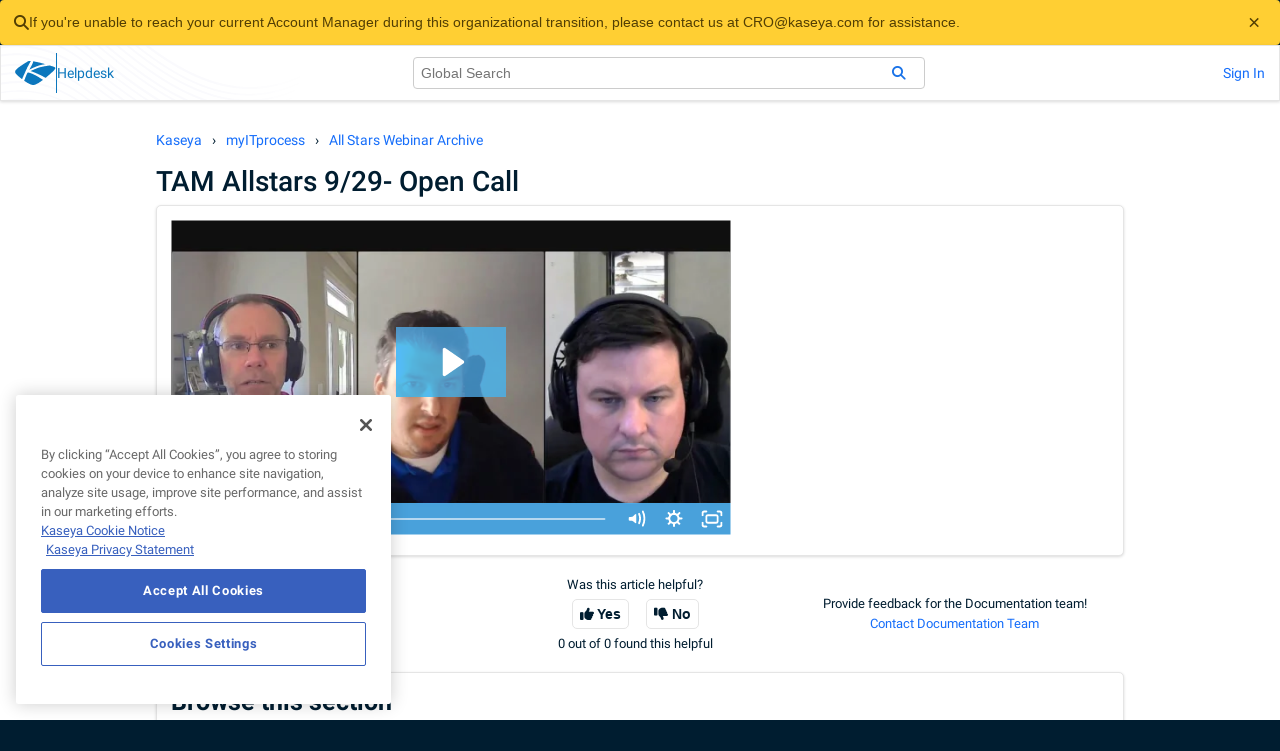

--- FILE ---
content_type: text/html; charset=utf-8
request_url: https://helpdesk.kaseya.com/hc/en-gb/articles/4438144453905-TAM-Allstars-9-29-Open-Call
body_size: 7195
content:
<!DOCTYPE html>
<html dir="ltr" lang="en-GB">
<head>
  <meta charset="utf-8" />
  <!-- v26850 -->


  <title>TAM Allstars 9/29- Open Call  &ndash; Kaseya</title>

  

  <meta property="og:image" content="https://helpdesk.kaseya.com//static.zdassets.com/hc/assets/logo.png" />
<meta property="og:type" content="website" />
<meta property="og:site_name" content="Kaseya" />
<meta property="og:title" content="TAM Allstars 9/29- Open Call" />
<meta property="og:description" content="" />
<meta property="og:url" content="https://helpdesk.kaseya.com/hc/en-gb/articles/4438144453905-TAM-Allstars-9-29-Open-Call" />
<link rel="canonical" href="https://helpdesk.kaseya.com/hc/en-gb/articles/4438144453905-TAM-Allstars-9-29-Open-Call">
<link rel="alternate" hreflang="en-gb" href="https://helpdesk.kaseya.com/hc/en-gb/articles/4438144453905-TAM-Allstars-9-29-Open-Call">
<link rel="alternate" hreflang="x-default" href="https://helpdesk.kaseya.com/hc/en-gb/articles/4438144453905-TAM-Allstars-9-29-Open-Call">

  <link rel="stylesheet" href="//static.zdassets.com/hc/assets/application-f34d73e002337ab267a13449ad9d7955.css" media="all" id="stylesheet" />
  <link rel="stylesheet" type="text/css" href="/hc/theming_assets/414345/3173256/style.css?digest=42839846227473">

  <link rel="icon" type="image/x-icon" href="/hc/theming_assets/01HZSDRFJ0PWSH3DSPFM1FZ4D3">

    

  

<head>
    <meta content="width=device-width, initial-scale=1.0" name="viewport" />
    <!-- =========================== Zendesk Theme Assets Declarations =========================== -->
    <script>
        let HCSubdomain = "kaseya"
        if (window.location.host.split(".")[0].startsWith("kase")) {
            HCSubdomain = window.location.host.split(".")[0]
        }

        const ZendeskThemeAssets = {
            Billing: "/hc/theming_assets/01JYHETNPV2F5F66656GK7Q4JJ",
            BrandingKaseyaIconBlue: "/hc/theming_assets/01JYHETTX4KSBHSXPNYAPRTS92",
            BrandingLoading: "/hc/theming_assets/01HZSDR8A1N86811PJFF4D7135",
            BrandingLogo: "/hc/theming_assets/01JYHETTX5FY41BNQR35HGD369",
            ContactChat: "/hc/theming_assets/01JYHETV64SJEXKGZWM1X7EHNE",
            ContactCodeRed: "/hc/theming_assets/01JYHETRVVQRTS8J3F65E25KQK",
            ContactMethodChat: "/hc/theming_assets/01JYHETKBZ8GRF8BEE68ZZCHQZ",
            ContactMethodDocumentation: "/hc/theming_assets/01JYHETTG7RK7RKWPXF6KMDE4M",
            ContactMethodPhone: "/hc/theming_assets/01JYHETJWX5VW2X8220D9GDKJE",
            ContactMethodTicket: "/hc/theming_assets/01JYHETQCHV7AE0EV94Y4GCS1H",
            ContactTechnicalSupport: "/hc/theming_assets/01KBQMVCWTYNFABDSF9HHJX7T6",
            ContactPhone: "/hc/theming_assets/01JYHETRZ834XGSYAM27XAA13K",
            ContactRequest: "/hc/theming_assets/01JYHETS59HQ4DFACVQGX1202G",
            Emergencies: "/hc/theming_assets/01JYHETNX7W6H3V5WRMYT4PK4C",

            FeatureFields: {
                "kaseya": "/hc/theming_assets/01KEYERKE13SR3FQFZ53PRST84",
                "kaseya1718113593": ""
            },

            FormBilling: "/hc/theming_assets/01JYHETRB9R7ERYRD7KHKNEEEN",
            FormRITSM: "/hc/theming_assets/01JYHETV006FRAVMCVH81F2QPZ",
            FormStore: "/hc/theming_assets/01JYHETJ2VWXRTK9659AAENZZC",
            FormSupport: "/hc/theming_assets/01JYHETR2JABYV08Z8HNDW0NGF",
            FormUniversity: "/hc/theming_assets/01JYHETPWXGDF15MZGN632BVST",
            GlobalServices: "/hc/theming_assets/01JYHETQ621HGJPRY21F3WTDKT",
            Kaseya365AntiVirus: "/hc/theming_assets/01JYHETR08GMB5A72V5YXV4RSB",
            Kaseya365ASM: "/hc/theming_assets/01JYHETP42XH0H34V8FHPM3N37",
            Kaseya365Backup: "/hc/theming_assets/01JYHETPDB0EK55S9199JD3GWQ",
            Kaseya365Edr: "/hc/theming_assets/01JYHETP44QJHY3GV2HAW9J5NW",
            Kaseya365EndpointBackup: "/hc/theming_assets/01JYHETKYV1N1TYA8TGD0PPH7G",
            Kaseya365Manage: "/hc/theming_assets/01JYHETNDQPZJT66NKMV72HF9W",
            Kaseya365Prevent: "/hc/theming_assets/01JYHETNY1TVCSPZM8868FS3HS",
            Kaseya365Respond: "/hc/theming_assets/01JYHETKZ43N8XTV5DFYQGZACW",
            Kaseya365Recover: "/hc/theming_assets/01JYHETJ7VDZPHRD11Q3M7YZ8B",
            Kaseya365Mdr: "/hc/theming_assets/01JYHETR2AJX9EPC4V0ZD1KC27",
            Kaseya365RansomwareDetection: "/hc/theming_assets/01JYHETNDR6FX4F6725T24FVM9",
            Kaseya365RMM: "/hc/theming_assets/01JYHETNXAST6RJHYPZMRDQF25",
            Kaseya365Secure: "/hc/theming_assets/01JYHETV6PBT74MJYHMB0MPMH5",
            KaseyaCommunity: "/hc/theming_assets/01JYHETK8Y7HASKC5BK14108SA",
            ProductAudIT: "/hc/theming_assets/01JYHETP77N9QTBCNN6BCDWA9V",
            ProductBMS: "/hc/theming_assets/01JYHETTK7W7ZRWREB0RMM225H",
            ProductBullphishID: "/hc/theming_assets/01JYHETRW7Y01P0V5KG6Q3GEJZ",
            ProductComplianceManager: "/hc/theming_assets/01JYHETQZPRMDCQZJJ80NX4T4P",
            ProductConnectBooster: "/hc/theming_assets/01JYHETRYBGVBTA8ECP4ESFMYZ",
            ProductCyberHawk: "/hc/theming_assets/01JYHETJZARKH7YMWM45EEBCXM",
            ProductDarkWebID: "/hc/theming_assets/01JYHETTWRTVH3WSR6SZFD7Q53",
            ProductDattoAcademy: "/hc/theming_assets/01JYHETV05M3KPY89ECSQJ1K42",
            ProductDattoAutotask: "/hc/theming_assets/01JYHETV60E2T5581THQMFKE9P",
            ProductDattoAutotaskPSA: "/hc/theming_assets/01JYHETNXFWFVX4M0CG04T0N29",
            ProductDattoBackupForMicrosoftEntraID: "/hc/theming_assets/01K6ZG4Y5DSADYBDC6MX8AG4HB",
            ProductDattoBCDR: "/hc/theming_assets/01JYHETREZ8NQ2K7J9WY93KZ30",
            ProductDattoBilling: "/hc/theming_assets/01JYHETT6KP2PXT69PQB46PJ87",
            ProductDattoCC4PC: "/hc/theming_assets/01JYHETTDD819ZBRV16TPVF224",
            ProductDattoCommerce: "/hc/theming_assets/01JYHETP7E29Y60CXFY538DWYY",
            ProductDattoCommunity: "/hc/theming_assets/01JYHETTTE7WWNPSDXN6FBCYJD",
            ProductDattoDBMA: "/hc/theming_assets/01JYHETT6MVGQT1TEP8ETWH9PG",
            ProductDattoEBPCS: "/hc/theming_assets/01JYHETNSZ003CKQSVY57S4YEN",
            ProductDattoEDR: "/hc/theming_assets/01JYHETTSPD2QNV4663A3THB03",
            ProductDattoFileProtection: "/hc/theming_assets/01JYHETNXKBJXDA2PYGR89PDZS",
            ProductDattoNetworkManager: "/hc/theming_assets/01JYHETTDEMG802T8GS7FXMM7P",
            ProductDattoPortal: "/hc/theming_assets/01JYHETT198XT9W1DH7QJS55JP",
            ProductDattoRMM: "/hc/theming_assets/01JYHETTX63G2AQY2CHEFBKZKQ",
            ProductDattoSaasProtection: "/hc/theming_assets/01JYHETR8HVM9EPQM082AM97QD",
            ProductDattoWorkplace: "/hc/theming_assets/01JYHETRVRHD0MTJANFTWN70H7",
            ProductDefault: "/hc/theming_assets/01JYHETQZTNVFS61PSTW4M78T0",
            ProductEndpointBackup: "/hc/theming_assets/01JYHETRNC1MKH3JCGX9H705SV",
            ProductGraphus: "/hc/theming_assets/01JYHETR2MZPZ4ZR4G0HM08RDD",
            ProductInternal: "/hc/theming_assets/01JYHETKZ2GMQ978CZEHHXMARM",
            ProductItGlue: "/hc/theming_assets/01JYHETV0G2ANQAKNK20VX99R4",
            ProductK1: "/hc/theming_assets/01JYHETR64FKSTM3XDFZ1GEPXD",
            ProductKaseya365: "/hc/theming_assets/01JYHETNR866DWNAYQMGVEQ0ZW",
            ProductKaseya365BW: "/hc/theming_assets/01JYHETP9RR8C64K70YMW37VF9",
            ProductKaseya365Color: "/hc/theming_assets/01JYHETTE9ZFZRDR5T5BY3FQ4K",
            ProductKaseyaOne: "/hc/theming_assets/01JYHETNXGAGQQQJCX9TPP6QCJ",
            ProductKaseyaUniversity: "/hc/theming_assets/01JYHETJ51D124MRTFKEAZR4Y0",
            ProductMarketNow: "/hc/theming_assets/01JYHETTSRJSTHAS8GTR7G9YHC",
            ProductMyGlue: "/hc/theming_assets/01JYHETRVSM6NS6E96TB9FH6G2",
            ProductMyItProcess: "/hc/theming_assets/01JYHETTX82WQM4VD5V563F3JX",
            ProductNetworkDetectivePro: "/hc/theming_assets/01JYHETNBDR0NEQT125N646Z79",
            ProductNetworkGlue: "/hc/theming_assets/01JYHETV3433NZED6WHGYSR5JG",
            ProductPoweredServices: "/hc/theming_assets/01JYHETQYYW28A64ZD35TJV7F4",
            ProductRapidFireTools: "/hc/theming_assets/01JYHETKC1HWZKDCGGTZAWEM9T",
            ProductRocketCyber: "/hc/theming_assets/01JYHETSXRVJP7AE1H160NDB9E",
            ProductSaaSDefense: "/hc/theming_assets/01JYHETR61QPDDYN3X0ZACMZ25",
            ProductSecurePayments: "/hc/theming_assets/01JYHETR5RD5CT0JFHA4HC62TK",
            ProductSpanningGSuite: "/hc/theming_assets/01JYHETR2XH4WBSC8GRW0W57NN",
            ProductSpanningMicrosoft365: "/hc/theming_assets/01JYHETV3H7WEN3YFFJ43KHQR6",
            ProductSpanningSalesforce: "/hc/theming_assets/01JYHETM8PESCXZCA8M2V587HX",
            ProductTraverse: "/hc/theming_assets/01JYHETV333C8SEMJZ91ESYJSF",
            ProductTruMethods: "/hc/theming_assets/01JYHETP3YDRMH8CP778FQXQSA",
            ProductUnitrends: "/hc/theming_assets/01JYHETSXQRA0APEBVA1JJD17A",
            ProductUniview: "/hc/theming_assets/01JYHETNQ0BK5SKVFJK0YEGKXH",
            ProductVortex: "/hc/theming_assets/01JYHETRVPCANNFR8EBTTFC2BZ",
            ProductVPenTest: "/hc/theming_assets/01JYHETR2YNM7N805172T7FWYK",
            ProductVSA: "/hc/theming_assets/01JYHETTQBJ0TFF1HMNC1WKCCZ",
            ProductSaaSAlerts: "/hc/theming_assets/01JYHETNXC7JM2AGXWP9ESCTTN",
            ProductVSAX: "/hc/theming_assets/01HZSDR8E5RCG4DJ9AG1082N8K",
            ProductVulscan: "/hc/theming_assets/01JYHETSTV0J1C9XH763Y10TCR",
            ProductVulscan: "/hc/theming_assets/01JYHETSTV0J1C9XH763Y10TCR",
            SuiteAudit: "/hc/theming_assets/01JYHETPWF09ZDYY6QDPG4C5KV",
            SuiteBackup: "/hc/theming_assets/01JYHETMBGCZ8AGA6ANQBTJMCW",
            SuiteBusiness: "/hc/theming_assets/01JYHETQWN5J0S7SKCSKBHD8BY",
            SuiteIT: "/hc/theming_assets/01JYHETNXDK38D1FXXZHGDJK7J",
            SuiteMSP: "/hc/theming_assets/01JYHETQYWM169KXBT0VBBJ5FF",
            SuiteNetworking: "/hc/theming_assets/01JYHETR8JB87XA1B0MKFPWV33",
            SuitePortals: "/hc/theming_assets/01JYHETP7S6AGFQW9BYPEX12FG",
            SuiteRMM: "/hc/theming_assets/01JYHETP3M4E563FBN3D67764V",
            SuiteSecurity: "/hc/theming_assets/01JYHETJZKGAY6FZ600Y0QPY1D",
            Kaseya365Endpoint: "/hc/theming_assets/01JYHETNX5A4ZTDDWEJ1RDJVTX",
            Kaseya365User: "/hc/theming_assets/01JYHETR2K1GWJKSTERDDX24J2",
            Kaseya365Ops: "/hc/theming_assets/01JYHETQZRG685RDZYB9BTZ82A",
            WayfinderComingSoon: "/hc/theming_assets/01JYHETP4649KVWAR9QVZWT6AT",
            FillBarE: "/hc/theming_assets/01JYHETPWVQ5XBKKR5Z5A4MR89",
            FillBarO: "/hc/theming_assets/01JYHETTTDEP5248DQR2A1KWT3",
            FillBarU: "/hc/theming_assets/01JYHETNMVBRMDTZW043WQ73PE",
        }
    </script>

    <!-- ==================== START of Zendesk Widget script ==================== -->
<script>
	function hideZEChat() {
		window.zE("webWidget", "hide")
	}
	function hideZEMessenger() {
		window.zE("messenger", "hide")
	}

	function hideZE() {
		hideZEChat()
		hideZEMessenger()
	}
</script>

<script
	id="ze-snippet"
	src="https://static.zdassets.com/ekr/snippet.js?key=3872db34-5780-45c6-bcf0-989b23a7079f"
	onload="hideZE()"
></script>
    <!-- ===================== END of Zendesk Widget script ===================== -->


    <!-- ============================== START of Google Tag Manager ============================== -->
    <script>(function (w, d, s, l, i) {
                w[l] = w[l] || []; w[l].push({
                    "gtm.start":
                        new Date().getTime(), event: "gtm.js"
                }); var f = d.getElementsByTagName(s)[0],
                    j = d.createElement(s), dl = l != "dataLayer" ? "&l=" + l : ""; j.async = true; j.src =
                        "https://www.googletagmanager.com/gtm.js?id=" + i + dl; f.parentNode.insertBefore(j, f);
            })(window, document, "script", "dataLayer", "GTM-PCXHZTN");
    </script>
    <!-- =============================== END of Google Tag Manager =============================== -->

    <!-- Required Styles (fontawesome, font-faces etc...) -->
    <link rel="stylesheet" href="https://cdnjs.cloudflare.com/ajax/libs/font-awesome/6.2.1/css/all.min.css"
        integrity="sha512-MV7K8+y+gLIBoVD59lQIYicR65iaqukzvf/nwasF0nqhPay5w/9lJmVM2hMDcnK1OnMGCdVK+iQrJ7lzPJQd1w=="
        crossorigin="anonymous" referrerpolicy="no-referrer" />

    <style>
        .background-waves {
            background-image: url("/hc/theming_assets/01JYHETS1HCC7H2SBNH0N51XAC");
        }

        .background-waves-light {
            background-image: url("/hc/theming_assets/01JYHETS1FBWCVTBWTFEEAY6ET");
        }

        .banner-waves {
            background-image: url("/hc/theming_assets/01JYHETNXPEBY21YBW0Q4YJAVT");
        }

        @font-face {
            font-family: "Roboto";
            font-style: normal;
            font-weight: 100;
            font-display: swap;
            src: url("/hc/theming_assets/01HZSDR4Q6TRA3AS3AVW2SKJ06") format("woff2");
            unicode-range: U+0000-00FF, U+0131, U+0152-0153, U+02BB-02BC, U+02C6, U+02DA,
                U+02DC, U+0304, U+0308, U+0329, U+2000-206F, U+2074, U+20AC, U+2122, U+2191,
                U+2193, U+2212, U+2215, U+FEFF, U+FFFD;
        }

        @font-face {
            font-family: "Roboto";
            font-style: normal;
            font-weight: 300;
            font-display: swap;
            src: url("/hc/theming_assets/01HZSDR9NS1GV8XD5RXTA1HQ9C") format("woff2");
            unicode-range: U+0000-00FF, U+0131, U+0152-0153, U+02BB-02BC, U+02C6, U+02DA,
                U+02DC, U+0304, U+0308, U+0329, U+2000-206F, U+2074, U+20AC, U+2122, U+2191,
                U+2193, U+2212, U+2215, U+FEFF, U+FFFD;
        }

        @font-face {
            font-family: "Roboto";
            font-style: normal;
            font-weight: 400;
            font-display: swap;
            src: url("/hc/theming_assets/01HZSDRBEQTPT9VZ3NV6AZ27N1") format("woff2");
            unicode-range: U+0000-00FF, U+0131, U+0152-0153, U+02BB-02BC, U+02C6, U+02DA,
                U+02DC, U+0304, U+0308, U+0329, U+2000-206F, U+2074, U+20AC, U+2122, U+2191,
                U+2193, U+2212, U+2215, U+FEFF, U+FFFD;
        }

        @font-face {
            font-family: "Roboto";
            font-style: normal;
            font-weight: 500;
            font-display: swap;
            src: url("/hc/theming_assets/01HZSDR4ZWZ5099TRK1XHMMJ4H") format("woff2");
            unicode-range: U+0000-00FF, U+0131, U+0152-0153, U+02BB-02BC, U+02C6, U+02DA,
                U+02DC, U+0304, U+0308, U+0329, U+2000-206F, U+2074, U+20AC, U+2122, U+2191,
                U+2193, U+2212, U+2215, U+FEFF, U+FFFD;
        }

        @font-face {
            font-family: "Roboto";
            font-style: normal;
            font-weight: 700;
            font-display: swap;
            src: url("/hc/theming_assets/01HZSDR6PXWGWHA8HEHWZ2SMEH") format("woff2");
            unicode-range: U+0000-00FF, U+0131, U+0152-0153, U+02BB-02BC, U+02C6, U+02DA,
                U+02DC, U+0304, U+0308, U+0329, U+2000-206F, U+2074, U+20AC, U+2122, U+2191,
                U+2193, U+2212, U+2215, U+FEFF, U+FFFD;
        }

        @font-face {
            font-family: "Roboto";
            font-style: normal;
            font-weight: 900;
            font-display: swap;
            src: url("/hc/theming_assets/01HZSDR5C92V74HJVZ49YZ587Z") format("woff2");
            unicode-range: U+0000-00FF, U+0131, U+0152-0153, U+02BB-02BC, U+02C6, U+02DA,
                U+02DC, U+0304, U+0308, U+0329, U+2000-206F, U+2074, U+20AC, U+2122, U+2191,
                U+2193, U+2212, U+2215, U+FEFF, U+FFFD;
        }
    </style>
</head>
  
</head>
<body class="community-enabled">
  
  
  

  

<div id="zd-data" data-is-signed-in="0"></div>
<div id="zd-header"></div>

  <main role="main">
    

<div id="zd-article-page" class="container">
	
	<ol class="breadcrumbs">
  
    <li title="Kaseya">
      
        <a href="/hc/en-gb">Kaseya</a>
      
    </li>
  
    <li title="myITprocess">
      
        <a href="/hc/en-gb/categories/4405594440465-myITprocess">myITprocess</a>
      
    </li>
  
    <li title="All Stars Webinar Archive">
      
        <a href="/hc/en-gb/sections/4412756191633-All-Stars-Webinar-Archive">All Stars Webinar Archive</a>
      
    </li>
  
</ol>


	
	<h1 class="article-title">
		
		TAM Allstars 9/29- Open Call 
	</h1>

	
	<article class="article-body theme-card">
		<p><iframe src="//fast.wistia.com/embed/iframe/tee1rpln2j" width="560" height="315" frameborder="0" allowfullscreen=""></iframe></p>
	</article>

	
	

	
	<div class="article-feedback" class="theme-card">

		<div class="article-more-questions">
			<p>Have more questions?</p>
			<p>
				<a href="/hc/en-gb/requests/new">
					Contact us
				</a>
			</p>
		</div>

		<div class="article-votes">
			<div class="article-votes-question">Was this article helpful?</div>
			<div class="article-votes-controls">
				<button type="button" class="fa fa-thumbs-up" data-auth-action="signin" aria-label="This article was helpful" aria-pressed="false">Yes</button>
				<button type="button" class="fa fa-thumbs-down" data-auth-action="signin" aria-label="This article was not helpful" aria-pressed="false">No</button>
			</div>
			<span class="">0 out of 0 found this helpful</span>
		</div>


		<div>
			<p>Provide feedback for the Documentation team!</p>
			<p>
				<a class="documentation-team-feedback-link"
					href="https://docs.google.com/forms/d/e/1FAIpQLSfYEsNOkMzi2LLBystuaNZ9jV_PXwkPd_3APImai62d1Zlj4A/viewform?usp=pp_url&entry.656316545=">
					Contact Documentation Team
				</a>
			</p>
		</div>
	</div>

	<section class="article-section-articles theme-card">
		<h3>Browse this section</h3>
		<ul>
			
			<li class="">
				<a href="/hc/en-gb/articles/4438203885457-vCIO-Allstars-1-14-Building-a-Strategic-Profile">vCIO Allstars 1/14- Building a Strategic Profile </a>
			</li>
			
			<li class="">
				<a href="/hc/en-gb/articles/4438188612241-TAM-Allstars-1-12-Standards-Call">TAM Allstars 1/12 Standards Call </a>
			</li>
			
			<li class="">
				<a href="/hc/en-gb/articles/4438179073937-TAM-Allstars-1-5-Open-Call">TAM Allstars 1/5- Open Call</a>
			</li>
			
			<li class="">
				<a href="/hc/en-gb/articles/4438188578321-vCIO-Allstars-12-17-Open-Call">vCIO Allstars 12/17 Open Call </a>
			</li>
			
			<li class="">
				<a href="/hc/en-gb/articles/4438168429585-vCIO-Allstars-1-7-Open-Call">vCIO Allstars 1/7- Open Call</a>
			</li>
			
			<li class="">
				<a href="/hc/en-gb/articles/4438143810833-TAM-Allstars-12-15-Promoting-the-TAM-Role">TAM Allstars 12/15 - Promoting the TAM Role </a>
			</li>
			
			<li class="">
				<a href="/hc/en-gb/articles/4438178261265-vCIO-AllStars-12-10-Tools-and-Metrics">vCIO AllStars 12/10- Tools and Metrics </a>
			</li>
			
			<li class="">
				<a href="/hc/en-gb/articles/4438150244113-TAM-AllStars-12-8-Client-Communication-Maintaining-the-Technical-Relationship">TAM AllStars 12/8 Client Communication/Maintaining the Technical Relationship </a>
			</li>
			
			<li class="">
				<a href="/hc/en-gb/articles/4438156961297-vCIO-Allstars-12-3-Emotional-Intelligence-Client-Relationships">vCIO Allstars 12/3- Emotional Intelligence/ Client Relationships </a>
			</li>
			
			<li class="">
				<a href="/hc/en-gb/articles/4438163587601-TAM-AllStars-12-2">TAM AllStars 12/2</a>
			</li>
			
			
			<li>
				<a href="/hc/en-gb/sections/4412756191633-All-Stars-Webinar-Archive">See more</a>
			</li>
			
		</ul>
	</section>
</div>

  </main>

  

<div id="zd-footer"></div>

<!-- ==================== START of Messaging for ENHANCEDWEBCHAT script ==================== -->
<!-- Copied at build to the relevant template -->
<script type="text/javascript">
	function initEmbeddedMessaging() {
		try {
			embeddedservice_bootstrap.settings.language = "en_US"
			// CUSTOM ADDITION BY DBI TEAM:
			embeddedservice_bootstrap.settings.hideChatButtonOnLoad = true
			embeddedservice_bootstrap.settings.shouldMinimizeWindowOnNewTab = true
			// END CUSTOM ADDITIONS

			embeddedservice_bootstrap.init(
				"00Dj0000001rgCA",
				"Messaging_for_Agentforce",
				"https://kaseya.my.site.com/ESWMessagingforAgentfor1760566397800",
				{
					scrt2URL: "https://kaseya.my.salesforce-scrt.com",
				},
			)
		} catch (err) {
			console.error("Error loading Embedded Messaging: ", err)
		}
	}
</script>
<script
	type="text/javascript"
	src="https://kaseya.my.site.com/ESWMessagingforAgentfor1760566397800/assets/js/bootstrap.min.js"
	onload="initEmbeddedMessaging()"
></script>
<!-- ===================== END of Messaging for ENHANCEDWEBCHAT script ===================== -->


  <!-- / -->

  
  <script src="//static.zdassets.com/hc/assets/en-gb.90127aaf1e44f1f99743.js"></script>
  <script src="https://kaseya.zendesk.com/auth/v2/host/without_iframe.js" data-brand-id="3173256" data-return-to="https://helpdesk.kaseya.com/hc/en-gb/articles/4438144453905-TAM-Allstars-9-29-Open-Call" data-theme="hc" data-locale="en-gb" data-auth-origin="3173256,true,true"></script>

  <script type="text/javascript">
  /*

    Greetings sourcecode lurker!

    This is for internal Zendesk and legacy usage,
    we don't support or guarantee any of these values
    so please don't build stuff on top of them.

  */

  HelpCenter = {};
  HelpCenter.account = {"subdomain":"kaseya","environment":"production","name":"Kaseya"};
  HelpCenter.user = {"identifier":"da39a3ee5e6b4b0d3255bfef95601890afd80709","email":null,"name":"","role":"anonymous","avatar_url":"https://assets.zendesk.com/hc/assets/default_avatar.png","is_admin":false,"organizations":[],"groups":[]};
  HelpCenter.internal = {"asset_url":"//static.zdassets.com/hc/assets/","web_widget_asset_composer_url":"https://static.zdassets.com/ekr/snippet.js","current_session":{"locale":"en-gb","csrf_token":null,"shared_csrf_token":null},"usage_tracking":{"event":"article_viewed","data":"[base64]","url":"https://helpdesk.kaseya.com/hc/activity"},"current_record_id":"4438144453905","current_record_url":"/hc/en-gb/articles/4438144453905-TAM-Allstars-9-29-Open-Call","current_record_title":"TAM Allstars 9/29- Open Call ","current_text_direction":"ltr","current_brand_id":3173256,"current_brand_name":"Kaseya","current_brand_url":"https://kaseya.zendesk.com","current_brand_active":true,"current_path":"/hc/en-gb/articles/4438144453905-TAM-Allstars-9-29-Open-Call","show_autocomplete_breadcrumbs":true,"user_info_changing_enabled":false,"has_user_profiles_enabled":true,"has_end_user_attachments":true,"user_aliases_enabled":false,"has_anonymous_kb_voting":false,"has_multi_language_help_center":true,"show_at_mentions":true,"embeddables_config":{"embeddables_web_widget":true,"embeddables_help_center_auth_enabled":false,"embeddables_connect_ipms":false},"answer_bot_subdomain":"static","gather_plan_state":"subscribed","has_article_verification":true,"has_gather":true,"has_ckeditor":false,"has_community_enabled":true,"has_community_badges":true,"has_community_post_content_tagging":false,"has_gather_content_tags":true,"has_guide_content_tags":true,"has_user_segments":true,"has_answer_bot_web_form_enabled":false,"has_garden_modals":false,"theming_cookie_key":"hc-da39a3ee5e6b4b0d3255bfef95601890afd80709-2-preview","is_preview":false,"has_search_settings_in_plan":true,"theming_api_version":2,"theming_settings":{"favicon":"/hc/theming_assets/01HZSDRFJ0PWSH3DSPFM1FZ4D3"},"has_pci_credit_card_custom_field":true,"help_center_restricted":false,"is_assuming_someone_else":false,"flash_messages":[],"user_photo_editing_enabled":true,"user_preferred_locale":"en-us","base_locale":"en-gb","login_url":"/hc/en-gb/signin?return_to=https%3A%2F%2Fhelpdesk.kaseya.com%2Fhc%2Fen-gb%2Farticles%2F4438144453905-TAM-Allstars-9-29-Open-Call","has_alternate_templates":true,"has_custom_statuses_enabled":true,"has_hc_generative_answers_setting_enabled":true,"has_generative_search_with_zgpt_enabled":false,"has_suggested_initial_questions_enabled":false,"has_guide_service_catalog":true,"has_service_catalog_search_poc":false,"has_service_catalog_itam":false,"has_csat_reverse_2_scale_in_mobile":false,"has_knowledge_navigation":false,"has_unified_navigation":false,"has_unified_navigation_eap_access":false,"has_csat_bet365_branding":false,"version":"v26850","dev_mode":false};
</script>

  
  
  <script src="//static.zdassets.com/hc/assets/hc_enduser-be182e02d9d03985cf4f06a89a977e3d.js"></script>
  <script type="text/javascript" src="/hc/theming_assets/414345/3173256/script.js?digest=42839846227473"></script>
  
</body>
</html>

--- FILE ---
content_type: text/html; charset=utf-8
request_url: https://fast.wistia.com/embed/iframe/tee1rpln2j
body_size: 2085
content:
<!DOCTYPE html>
<html>
<head>
<meta content='width=device-width, user-scalable=no' name='viewport'>
<meta content='noindex' name='robots'>
<meta content='noindex,indexifembedded' name='googlebot'>
<title>TAM Allstars 9_29</title>
<link rel="alternate" type="application/json+oembed" href="https://fast.wistia.com/oembed.json?url=https%3A%2F%2Ffast.wistia.com%2Fembed%2Fiframe%2Ftee1rpln2j" title="TAM Allstars 9_29" />
<meta name="twitter:card" content="player" />
<meta name="twitter:site" content="@trumethods" />
<meta name="twitter:title" content="TAM Allstars 9_29" />
<meta name="twitter:url" content="https://fast.wistia.net/embed/iframe/tee1rpln2j?twitter=true" />
<meta name="twitter:description" content="46 min 27 sec video" />
<meta name="twitter:image" content="https://embed-ssl.wistia.com/deliveries/efa30e05d96ec46aebbbfad96b58df21ec48c0c4/file.jpg" />
<meta name="twitter:player" content="https://fast.wistia.net/embed/iframe/tee1rpln2j?twitter=true" />
<meta name="twitter:player:width" content="435" />
<meta name="twitter:player:height" content="245" />

<script>
  window._inWistiaIframe = true;
</script>
<style>
  html, body {margin:0;padding:0;overflow:hidden;height:100%;}
  object {border:0;}
  #wistia_video,.wistia_embed {height:100%;width:100%;}
</style>
</head>
<body>
<script>
  function addWindowListener (type, callback) {
    if (window.addEventListener) {
      window.addEventListener(type, callback, false);
    } else if (window.attachEvent) {
      window.attachEvent('on' + type, callback);
    }
  }
  
  window.wistiaPostMessageQueue = [];
  addWindowListener('message', function (event) {
    if (!window._wistiaHasInitialized) {
      wistiaPostMessageQueue.push(event);
    }
  });
</script>
<link as='script' crossorigin='anonymous' href='//fast.wistia.com/assets/external/insideIframe.js' rel='modulepreload'>
<script async src='//fast.wistia.com/assets/external/E-v1.js'></script>
<div class='wistia_embed' id='wistia_video'></div>
<script>
  const swatchPreference =  true;
  if (swatchPreference) {
    document.getElementById('wistia_video').innerHTML = '<div class="wistia_swatch" style="height:100%;left:0;opacity:0;overflow:hidden;position:absolute;top:0;transition:opacity 200ms;width:100%;"><img src="https://fast.wistia.com/embed/medias/tee1rpln2j/swatch" style="filter:blur(5px);height:100%;object-fit:contain;width:100%;" alt="" aria-hidden="true" onload="this.parentNode.style.opacity=1;" /></div>';
  }
</script>
<script>
  window._wq = window._wq || [];
  window._wq.push(function (W) {
    W.iframeInit({"accountId":7870,"accountKey":"wistia-production_7870","analyticsHost":"https://distillery.wistia.net","formsHost":"https://app.wistia.com","formEventsApi":"/form-stream/1.0.0","aspectRatio":1.7777777777777777,"assets":[{"is_enhanced":false,"type":"original","slug":"original","display_name":"Original File","details":{},"width":1280,"height":720,"size":621012550,"bitrate":1740,"public":true,"status":2,"progress":1.0,"metadata":{"served_by_media_api":1},"url":"https://embed-ssl.wistia.com/deliveries/74f4684077469d673cd7cf54ad818b77.bin","created_at":1633008806},{"is_enhanced":false,"type":"iphone_video","slug":"mp4_h264_460k","display_name":"360p","details":{},"container":"mp4","codec":"h264","width":640,"height":360,"ext":"mp4","size":164377922,"bitrate":460,"public":true,"status":2,"progress":1.0,"metadata":{"max_bitrate":78737,"early_max_bitrate":66116,"average_bitrate":58960,"av_stream_metadata":"{\"Video\":{\"Codec ID\":\"avc1\"},\"Audio\":{\"Codec ID\":\"mp4a-40-2\"}}"},"url":"https://embed-ssl.wistia.com/deliveries/1936b0122a51fde56448f22f5c8c2bc3e408c452.bin","created_at":1633008806,"segment_duration":3,"opt_vbitrate":1200},{"is_enhanced":false,"type":"mp4_video","slug":"mp4_h264_283k","display_name":"224p","details":{},"container":"mp4","codec":"h264","width":400,"height":224,"ext":"mp4","size":101191106,"bitrate":283,"public":true,"status":2,"progress":1.0,"metadata":{"max_bitrate":47199,"early_max_bitrate":39461,"average_bitrate":36296,"av_stream_metadata":"{\"Video\":{\"Codec ID\":\"avc1\"},\"Audio\":{\"Codec ID\":\"mp4a-40-2\"}}"},"url":"https://embed-ssl.wistia.com/deliveries/d7d22caec9204a7faec3ccd07b04761f091076a4.bin","created_at":1633008806,"segment_duration":3,"opt_vbitrate":300},{"is_enhanced":false,"type":"md_mp4_video","slug":"mp4_h264_764k","display_name":"540p","details":{},"container":"mp4","codec":"h264","width":960,"height":540,"ext":"mp4","size":272645533,"bitrate":764,"public":true,"status":2,"progress":1.0,"metadata":{"max_bitrate":134300,"early_max_bitrate":112790,"average_bitrate":97795,"av_stream_metadata":"{\"Video\":{\"Codec ID\":\"avc1\"},\"Audio\":{\"Codec ID\":\"mp4a-40-2\"}}"},"url":"https://embed-ssl.wistia.com/deliveries/63086c5686dc51883f89cad7b3e03ccfb2c890c2.bin","created_at":1633008806,"segment_duration":3,"opt_vbitrate":1800},{"is_enhanced":false,"type":"hd_mp4_video","slug":"mp4_h264_1213k","display_name":"720p","details":{},"container":"mp4","codec":"h264","width":1280,"height":720,"ext":"mp4","size":432970244,"bitrate":1213,"public":true,"status":2,"progress":1.0,"metadata":{"max_bitrate":208745,"early_max_bitrate":184833,"average_bitrate":155301,"av_stream_metadata":"{\"Video\":{\"Codec ID\":\"avc1\"},\"Audio\":{\"Codec ID\":\"mp4a-40-2\"}}"},"url":"https://embed-ssl.wistia.com/deliveries/f6da0cd6981c712e5322c5b4045c488f67fcc4a4.bin","created_at":1633008806,"segment_duration":3,"opt_vbitrate":3750},{"is_enhanced":false,"type":"still_image","slug":"still_image_1280x720","display_name":"Thumbnail Image","details":{},"width":1280,"height":720,"ext":"jpg","size":150646,"bitrate":0,"public":true,"status":2,"progress":1.0,"metadata":{"served_by_media_api":1},"url":"https://embed-ssl.wistia.com/deliveries/efa30e05d96ec46aebbbfad96b58df21ec48c0c4.bin","created_at":1633008806},{"is_enhanced":false,"type":"storyboard","slug":"storyboard_2000x2373","display_name":"Storyboard","details":{},"width":2000,"height":2373,"ext":"jpg","size":1832921,"bitrate":0,"public":true,"status":2,"progress":1.0,"metadata":{"frame_width":200,"frame_height":113,"frame_count":200,"av_stream_metadata":"null","aspect_ratio":1.7777777777777777},"url":"https://embed-ssl.wistia.com/deliveries/9a487882391dc2ddf65ec9e985e2cf7b6f35cc81.bin","created_at":1633008806}],"branding":false,"createdAt":1633008806,"distilleryUrl":"https://distillery.wistia.com/x","duration":2787.9,"enableCustomerLogo":true,"firstEmbedForAccount":false,"firstShareForAccount":false,"availableTranscripts":[],"hashedId":"tee1rpln2j","mediaId":79411294,"mediaKey":"wistia-production_79411294","mediaType":"Video","name":"TAM Allstars 9_29","preloadPreference":null,"progress":1.0,"protected":false,"projectId":4863413,"seoDescription":"an AllStars Archive  video","showAbout":true,"status":2,"type":"Video","playableWithoutInstantHls":true,"stats":{"loadCount":20,"playCount":12,"uniqueLoadCount":16,"uniquePlayCount":10,"averageEngagement":0.288328},"trackingTransmitInterval":10,"liveStreamEventDetails":null,"integrations":{"hubspot_v2":true,"google_analytics":true},"hls_enabled":true,"embed_options":{"opaqueControls":false,"playerColor":"54bbff","playerColorGradient":{"on":false,"colors":[["#54bbff",0],["#baffff",1]]},"plugin":{},"volumeControl":"true","fullscreenButton":"true","controlsVisibleOnLoad":"true","bpbTime":"false","vulcan":true,"newRoundedIcons":true,"shouldShowCaptionsSettings":true},"embedOptions":{"opaqueControls":false,"playerColor":"54bbff","playerColorGradient":{"on":false,"colors":[["#54bbff",0],["#baffff",1]]},"plugin":{},"volumeControl":"true","fullscreenButton":"true","controlsVisibleOnLoad":"true","bpbTime":"false","vulcan":true,"newRoundedIcons":true,"shouldShowCaptionsSettings":true}}, {});
    window._wistiaHasInitialized = true;
  });
</script>
</body>
</html>


--- FILE ---
content_type: image/svg+xml
request_url: https://helpdesk.kaseya.com/hc/theming_assets/01JYHETTX4KSBHSXPNYAPRTS92
body_size: 924
content:
<svg width="212px" height="123px" viewBox="0 0 212 123" version="1.1" xmlns="http://www.w3.org/2000/svg" xmlns:xlink="http://www.w3.org/1999/xlink">
    <title>Combined Shape</title>
    <g id="Page-1" stroke="none" stroke-width="1" fill="none" fill-rule="evenodd">
        <path d="M104.5,72.0846117 C114.5,76.7846117 131.9,87.7846117 145.8,96.8846117 C143.967857,98.2185403 142.094388,99.5653835 140.205744,100.901895 L138.944687,101.791117 C129.474203,108.444976 119.769643,114.711398 113.1,117.684612 C101.5,122.884612 95.7,126.284612 77,118.084612 C67.7,114.084612 57.7,108.084612 48,101.384612 C49.696,96.6806117 51.904,90.7580517 54.22423,84.8490085 L54.660491,83.7415221 C54.8842672,83.17529 55.1088463,82.6098909 55.3338754,82.0464126 L55.6717124,81.2027715 L56.0099596,80.3628274 L56.1859224,79.9277882 L56.5378172,79.0618293 C60.7594156,68.706031 64.9185526,59.7018061 66.7,59.1846117 C71.2,57.7846117 85.8,63.1846117 104.5,72.0846117 Z M82.7,0.184611698 C79.461111,5.55822281 73.241995,16.0794998 67.313375,27.3209985 L66.643627,28.5964599 L65.977416,29.8766473 C64.317187,33.0818339 62.7,36.317945 61.2,39.4846117 C58.345116,45.4706582 54.154455,54.5947209 49.897228,63.9473796 L49.241915,65.3876613 L48.58658,66.8291958 L47.73432,68.7055493 C43.481065,78.0739608 39.376923,87.1769194 36.7,93.0846117 C36,92.5846117 35.4,92.0846117 34.7,91.5846117 C20.3,80.2846117 11.1,72.9846117 5.8,66.7846117 C-0.7,59.1846117 -3.1,51.5846117 10.9,39.3846117 C25.6,26.5846117 56.1,8.3846117 63.4,4.3846117 C63.590909,4.25506624 63.779029,4.11901252 63.968385,3.97825722 L64.158302,3.83600163 C64.253616,3.76415715 64.349574,3.69128783 64.44668,3.61761951 L64.642571,3.46928444 C67.114062,1.60345209 70.5125,-0.667661029 82.7,0.184611698 Z M180.9,22.8846117 C187.3,24.7846117 192.4,26.2846117 194.4,26.8846117 C198.3,28.1846117 202.7,29.5846117 207.7,32.1846117 C210.9,33.7846117 212.2,35.9846117 210.8,38.6846117 C207.517419,44.1726762 198.105314,53.3437168 188.136265,62.2712906 L187.13771,63.163091 L185.966538,64.2030992 L185.416946,64.6890317 L184.317655,65.6571493 C176.075488,72.8971361 167.935938,79.6346117 163,83.6846117 C161.9,84.5846117 160.8,85.4846117 159.5,86.4846117 C122.554,65.0226117 83.11096,52.1081717 81.548017,51.6001789 L81.5,51.5846117 C81.5,51.5846117 113.3,36.0846117 132.3,31.5846117 C150.6,27.1846117 169.5,24.3846117 180.9,22.8846117 Z M95.2,1.5846117 C111,3.9846117 129.8,8.3846117 142.8,11.9846117 C146.9,13.0846117 152.4,14.5846117 158.2,16.2846117 C147.8,17.5846117 133.2,20.1846117 118.6,25.3846117 C92.119,34.8906117 75.32927,44.5847917 74.345719,45.1578871 L74.3,45.1846117 C74.3,45.1846117 79.451369,36.4408414 84.731766,26.6542212 L85.12796,25.9183897 C85.194006,25.7954653 85.260053,25.6724081 85.32609,25.549233 L85.726953,24.7998461 C86.528125,23.2986742 87.325,21.7846117 88.1,20.2846117 C92.6,11.4846117 94.5,5.3846117 95.2,1.5846117 Z" id="Combined-Shape" fill="#0C77BD"/>
    </g>
</svg>